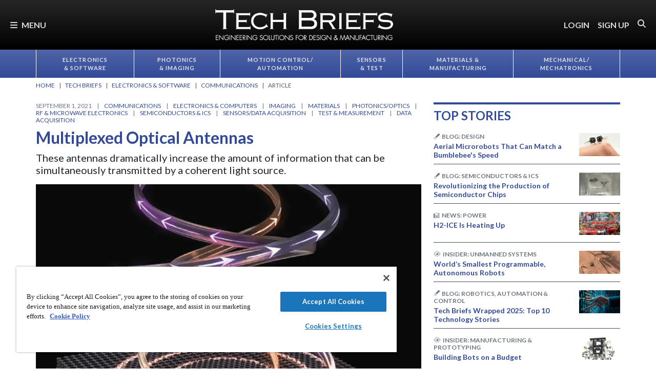

--- FILE ---
content_type: text/html; charset=utf-8
request_url: https://www.google.com/recaptcha/api2/aframe
body_size: 180
content:
<!DOCTYPE HTML><html><head><meta http-equiv="content-type" content="text/html; charset=UTF-8"></head><body><script nonce="csw77s6Vy8gPuEphOz8_Yg">/** Anti-fraud and anti-abuse applications only. See google.com/recaptcha */ try{var clients={'sodar':'https://pagead2.googlesyndication.com/pagead/sodar?'};window.addEventListener("message",function(a){try{if(a.source===window.parent){var b=JSON.parse(a.data);var c=clients[b['id']];if(c){var d=document.createElement('img');d.src=c+b['params']+'&rc='+(localStorage.getItem("rc::a")?sessionStorage.getItem("rc::b"):"");window.document.body.appendChild(d);sessionStorage.setItem("rc::e",parseInt(sessionStorage.getItem("rc::e")||0)+1);localStorage.setItem("rc::h",'1769459787682');}}}catch(b){}});window.parent.postMessage("_grecaptcha_ready", "*");}catch(b){}</script></body></html>

--- FILE ---
content_type: text/css
request_url: https://tags.srv.stackadapt.com/sa.css
body_size: -11
content:
:root {
    --sa-uid: '0-b7fcde9e-c5f3-5368-54c8-7b0180399396';
}

--- FILE ---
content_type: image/svg+xml
request_url: https://ka-p.fontawesome.com/releases/v6.7.2/svgs/duotone/microchip.svg?token=e04325f501
body_size: 169
content:
<svg xmlns="http://www.w3.org/2000/svg" viewBox="0 0 512 512"><!--! Font Awesome Pro 6.7.2 by @fontawesome - https://fontawesome.com License - https://fontawesome.com/license (Commercial License) Copyright 2024 Fonticons, Inc. --><defs><style>.fa-secondary{opacity:.4}</style></defs><path class="fa-secondary" d="M0 152c0 13.3 10.7 24 24 24l40 0 0-48-40 0c-13.3 0-24 10.7-24 24zM0 256c0 13.3 10.7 24 24 24l40 0 0-48-40 0c-13.3 0-24 10.7-24 24zM0 360c0 13.3 10.7 24 24 24l40 0 0-48-40 0c-13.3 0-24 10.7-24 24zM128 24l0 40 48 0 0-40c0-13.3-10.7-24-24-24s-24 10.7-24 24zm0 424l0 40c0 13.3 10.7 24 24 24s24-10.7 24-24l0-40-48 0zm32-288l0 192 192 0 0-192-192 0zM232 24l0 40 48 0 0-40c0-13.3-10.7-24-24-24s-24 10.7-24 24zm0 424l0 40c0 13.3 10.7 24 24 24s24-10.7 24-24l0-40-48 0zM336 24l0 40 48 0 0-40c0-13.3-10.7-24-24-24s-24 10.7-24 24zm0 424l0 40c0 13.3 10.7 24 24 24s24-10.7 24-24l0-40-48 0zM448 128l0 48 40 0c13.3 0 24-10.7 24-24s-10.7-24-24-24l-40 0zm0 104l0 48 40 0c13.3 0 24-10.7 24-24s-10.7-24-24-24l-40 0zm0 104l0 48 40 0c13.3 0 24-10.7 24-24s-10.7-24-24-24l-40 0z"/><path class="fa-primary" d="M128 64c-35.3 0-64 28.7-64 64l0 256c0 35.3 28.7 64 64 64l256 0c35.3 0 64-28.7 64-64l0-256c0-35.3-28.7-64-64-64L128 64zm32 64l192 0c17.7 0 32 14.3 32 32l0 192c0 17.7-14.3 32-32 32l-192 0c-17.7 0-32-14.3-32-32l0-192c0-17.7 14.3-32 32-32z"/></svg>

--- FILE ---
content_type: application/x-javascript
request_url: https://cdn-ukwest.onetrust.com/consent/3d8066e6-8b9d-44df-bdfe-fa197dd1cf73/3d8066e6-8b9d-44df-bdfe-fa197dd1cf73.json
body_size: 1762
content:
{"CookieSPAEnabled":false,"CookieSameSiteNoneEnabled":false,"CookieV2CSPEnabled":false,"MultiVariantTestingEnabled":false,"UseV2":true,"MobileSDK":false,"SkipGeolocation":false,"ScriptType":"PRODUCTION","Version":"202306.1.0","OptanonDataJSON":"3d8066e6-8b9d-44df-bdfe-fa197dd1cf73","GeolocationUrl":"https://geolocation.onetrust.com/cookieconsentpub/v1/geo/location","BulkDomainCheckUrl":"https://cookies-data.onetrust.io/bannersdk/v1/domaingroupcheck","RuleSet":[{"Id":"2e2eb9cd-00ed-4a29-a2e0-b040b7b1282c","Name":"US Only ","Countries":[],"States":{"us":["or","nd","ms","ma","vt","ga","id","me","md","nh","il","ne","ks","wy","ky","ak","oh","sd","dc","va","al","in","mt","pa","nv","nj","ny","sc","mn","nm","ar","co","ut","mi","hi","de","ct","ri","ia","fl","wi","wa","la","wv","mo","nc","tn","tx","az","ok"]},"LanguageSwitcherPlaceholder":{"default":"en-US"},"BannerPushesDown":false,"Default":false,"Global":false,"Type":"GENERIC","UseGoogleVendors":false,"VariantEnabled":false,"TestEndTime":null,"Variants":[],"TemplateName":"Generic Template","Conditions":[],"GCEnable":false,"IsGPPEnabled":false},{"Id":"d4320c05-53c7-4073-9713-cbf2fce145cf","Name":"California Only Test","Countries":[],"States":{"us":["ca"]},"LanguageSwitcherPlaceholder":{"default":"en-US"},"BannerPushesDown":false,"Default":false,"Global":false,"Type":"CCPA","UseGoogleVendors":false,"VariantEnabled":false,"TestEndTime":null,"Variants":[],"TemplateName":"CCPA Custom Template","Conditions":[],"GCEnable":false,"IsGPPEnabled":false},{"Id":"226b912a-13aa-4ba4-bd87-e28f0c734841","Name":"Top 60 - 35 Access Only Countries","Countries":["bd","hk","ru","tw","jp","nz","sa","sg","ke","id","ec","ca","eg","il","ae","in","ch","za","kr","cl","ir","cn","mx","co","et","ar","th","au","pe","vn","ng","pk","nl","tr","lk"],"States":{},"LanguageSwitcherPlaceholder":{"default":"en-US"},"BannerPushesDown":false,"Default":false,"Global":false,"Type":"GENERIC","UseGoogleVendors":false,"VariantEnabled":false,"TestEndTime":null,"Variants":[],"TemplateName":"Generic Template","Conditions":[],"GCEnable":false,"IsGPPEnabled":false},{"Id":"f52a0497-a91b-4f2b-a641-35f6927bf049","Name":"Ukrainian Language Default","Countries":["ua"],"States":{},"LanguageSwitcherPlaceholder":{"default":"uk"},"BannerPushesDown":false,"Default":false,"Global":false,"Type":"GENERIC","UseGoogleVendors":false,"VariantEnabled":false,"TestEndTime":null,"Variants":[],"TemplateName":"Ukraine Generic","Conditions":[],"GCEnable":false,"IsGPPEnabled":false},{"Id":"aea1402b-0245-4abb-82c0-69299093b518","Name":"Global","Countries":["pr","ps","hm","hn","pw","py","ye","ht","qa","ad","im","af","ag","io","iq","ai","al","am","ao","aq","as","zm","aw","az","je","zw","ba","bb","rs","jm","bf","rw","jo","bh","bi","bj","bl","bm","bn","bo","sb","bq","sc","bs","sd","bt","bv","bw","sh","sj","by","bz","sl","sn","kg","so","kh","ki","sr","cc","ss","cd","st","km","cf","sv","kn","cg","sx","kp","sy","ci","sz","ck","cm","kw","ky","kz","cr","tc","td","tf","cu","cv","tg","cw","la","cx","lb","tj","tk","lc","tl","tm","tn","to","tt","tv","dj","tz","lr","ls","dm","do","ly","ug","ma","dz","md","um","me","mg","mh","mk","us","ml","mm","mn","mo","mp","eh","uy","uz","mr","ms","mu","mv","mw","va","mz","vc","er","ve","vg","na","vi","nc","ne","nf","ni","vu","np","nr","fj","fk","fm","nu","fo","wf","ga","ws","gd","ge","om","gg","gh","gi","gl","gm","gn","gq","gs","gt","gu","gw","pa","gy","xk","pf","pg","ph","pm","pn"],"States":{},"LanguageSwitcherPlaceholder":{"default":"en-US"},"BannerPushesDown":false,"Default":true,"Global":true,"Type":"GENERIC","UseGoogleVendors":false,"VariantEnabled":false,"TestEndTime":null,"Variants":[],"TemplateName":"Generic Template","Conditions":[],"GCEnable":true,"IsGPPEnabled":false},{"Id":"ebb728b5-e064-4d58-af2e-72be0ed63e6c","Name":"EU Only ","Countries":["de","no","be","fi","pt","bg","dk","lt","lu","hr","lv","fr","hu","se","mc","si","sk","mf","sm","gb","yt","ie","gf","ee","mq","mt","gp","is","gr","it","es","at","re","cy","cz","ax","pl","li","ro"],"States":{},"LanguageSwitcherPlaceholder":{"default":"en-US"},"BannerPushesDown":false,"Default":false,"Global":false,"Type":"GDPR","UseGoogleVendors":false,"VariantEnabled":false,"TestEndTime":null,"Variants":[],"TemplateName":"GDPR Custom Template","Conditions":[],"GCEnable":true,"IsGPPEnabled":false},{"Id":"74cf1ef5-067b-43b0-bc6c-8e8b0c289fb5","Name":"Brazil Only ","Countries":["br"],"States":{},"LanguageSwitcherPlaceholder":{"default":"pt"},"BannerPushesDown":false,"Default":false,"Global":false,"Type":"LGPD","UseGoogleVendors":false,"VariantEnabled":false,"TestEndTime":null,"Variants":[],"TemplateName":"LGPD Template (Brazil) - Test","Conditions":[],"GCEnable":true,"IsGPPEnabled":false},{"Id":"4c080267-1013-4470-ae0d-9ea1cd6b2fbd","Name":"Malaysia Language Default ","Countries":["my"],"States":{},"LanguageSwitcherPlaceholder":{"default":"ms","uk":"uk"},"BannerPushesDown":false,"Default":false,"Global":false,"Type":"GENERIC","UseGoogleVendors":false,"VariantEnabled":false,"TestEndTime":null,"Variants":[],"TemplateName":"Malaysia Generic","Conditions":[],"GCEnable":false,"IsGPPEnabled":false}],"IabData":{"cookieVersion":"1","createdTime":"2023-06-27T15:01:39.141374800","updatedTime":"2023-06-27T15:01:39.141378900","cmpId":"28","cmpVersion":"1","consentScreen":"1","consentLanguage":null,"vendorListVersion":0,"maxVendorId":0,"encodingType":"0","globalVendorListUrl":"https://cdn-ukwest.onetrust.com/vendorlist/iabData.json"},"IabV2Data":{"cookieVersion":"1","createdTime":"2023-06-27T15:01:39.148019076","updatedTime":"2023-06-27T15:01:39.148023476","cmpId":"28","cmpVersion":"1","consentScreen":"1","consentLanguage":null,"vendorListVersion":0,"maxVendorId":0,"encodingType":"0","globalVendorListUrl":"https://cdn-ukwest.onetrust.com/vendorlist/iab2Data.json"},"GoogleData":{"vendorListVersion":1,"googleVendorListUrl":"https://cdn-ukwest.onetrust.com/vendorlist/googleData.json"},"ScriptDynamicLoadEnabled":false,"TenantFeatures":{"CookieV2BannerFocus":true,"CookieV2GPC":true,"CookieV2AssignTemplateRule":true,"CookieV2GeolocationJsonApi":true,"CookieV2TCF21":true,"CookieV2RemoveSettingsIcon":true,"CookieV2BannerLogo":true,"CookieV2GeneralVendors":true,"CookieV2GPP":true},"IsSuppressBanner":false,"IsSuppressPC":false,"PublisherCC":"UK","Domain":"www.techbriefs.com","TenantGuid":"8d9d4660-b05c-4591-8e9c-807b190c4bd4","EnvId":"app-uk-prod","RemoteActionsEnabled":false,"GeoRuleGroupName":"New Global 2021","GATrackToggle":false,"GATrackAssignedCategory":"","WebFormIntegrationEnabled":false,"WebFormSrcUrl":"","WebFormWorkerUrl":"","GppData":{"cmpId":"28"}}